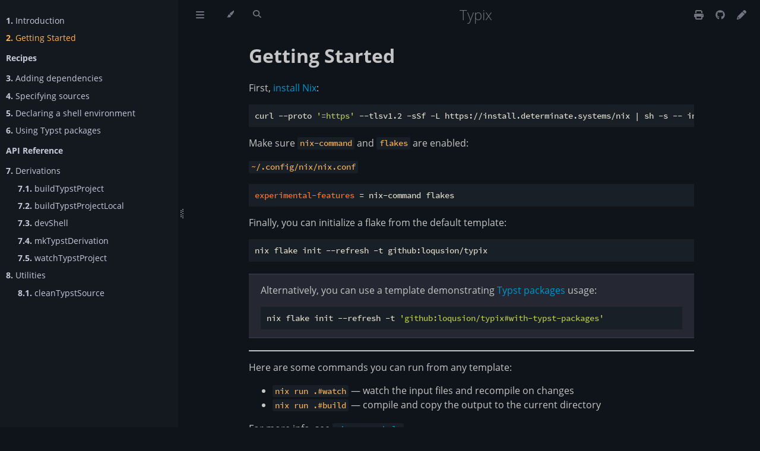

--- FILE ---
content_type: text/html; charset=utf-8
request_url: https://loqusion.github.io/typix/getting-started.html
body_size: 6357
content:
<!DOCTYPE HTML>
<html lang="en" class="ayu sidebar-visible" dir="ltr">
    <head>
        <!-- Book generated using mdBook -->
        <meta charset="UTF-8">
        <title>Getting Started - Typix</title>


        <!-- Custom HTML head -->

        <meta name="description" content="">
        <meta name="viewport" content="width=device-width, initial-scale=1">
        <meta name="theme-color" content="#ffffff">

        <link rel="icon" href="favicon-de23e50b.svg">
        <link rel="shortcut icon" href="favicon-8114d1fc.png">
        <link rel="stylesheet" href="css/variables-8adf115d.css">
        <link rel="stylesheet" href="css/general-2459343d.css">
        <link rel="stylesheet" href="css/chrome-ae938929.css">
        <link rel="stylesheet" href="css/print-9e4910d8.css" media="print">

        <!-- Fonts -->
        <link rel="stylesheet" href="fonts/fonts-9644e21d.css">

        <!-- Highlight.js Stylesheets -->
        <link rel="stylesheet" id="mdbook-highlight-css" href="highlight-493f70e1.css">
        <link rel="stylesheet" id="mdbook-tomorrow-night-css" href="tomorrow-night-4c0ae647.css">
        <link rel="stylesheet" id="mdbook-ayu-highlight-css" href="ayu-highlight-3fdfc3ac.css">

        <!-- Custom theme stylesheets -->


        <!-- Provide site root and default themes to javascript -->
        <script>
            const path_to_root = "";
            const default_light_theme = "ayu";
            const default_dark_theme = "ayu";
            window.path_to_searchindex_js = "searchindex-62407838.js";
        </script>
        <!-- Start loading toc.js asap -->
        <script src="toc-c3f49be8.js"></script>
    </head>
    <body>
    <div id="mdbook-help-container">
        <div id="mdbook-help-popup">
            <h2 class="mdbook-help-title">Keyboard shortcuts</h2>
            <div>
                <p>Press <kbd>←</kbd> or <kbd>→</kbd> to navigate between chapters</p>
                <p>Press <kbd>S</kbd> or <kbd>/</kbd> to search in the book</p>
                <p>Press <kbd>?</kbd> to show this help</p>
                <p>Press <kbd>Esc</kbd> to hide this help</p>
            </div>
        </div>
    </div>
    <div id="mdbook-body-container">
        <!-- Work around some values being stored in localStorage wrapped in quotes -->
        <script>
            try {
                let theme = localStorage.getItem('mdbook-theme');
                let sidebar = localStorage.getItem('mdbook-sidebar');

                if (theme.startsWith('"') && theme.endsWith('"')) {
                    localStorage.setItem('mdbook-theme', theme.slice(1, theme.length - 1));
                }

                if (sidebar.startsWith('"') && sidebar.endsWith('"')) {
                    localStorage.setItem('mdbook-sidebar', sidebar.slice(1, sidebar.length - 1));
                }
            } catch (e) { }
        </script>

        <!-- Set the theme before any content is loaded, prevents flash -->
        <script>
            const default_theme = window.matchMedia("(prefers-color-scheme: dark)").matches ? default_dark_theme : default_light_theme;
            let theme;
            try { theme = localStorage.getItem('mdbook-theme'); } catch(e) { }
            if (theme === null || theme === undefined) { theme = default_theme; }
            const html = document.documentElement;
            html.classList.remove('ayu')
            html.classList.add(theme);
            html.classList.add("js");
        </script>

        <input type="checkbox" id="mdbook-sidebar-toggle-anchor" class="hidden">

        <!-- Hide / unhide sidebar before it is displayed -->
        <script>
            let sidebar = null;
            const sidebar_toggle = document.getElementById("mdbook-sidebar-toggle-anchor");
            if (document.body.clientWidth >= 1080) {
                try { sidebar = localStorage.getItem('mdbook-sidebar'); } catch(e) { }
                sidebar = sidebar || 'visible';
            } else {
                sidebar = 'hidden';
                sidebar_toggle.checked = false;
            }
            if (sidebar === 'visible') {
                sidebar_toggle.checked = true;
            } else {
                html.classList.remove('sidebar-visible');
            }
        </script>

        <nav id="mdbook-sidebar" class="sidebar" aria-label="Table of contents">
            <!-- populated by js -->
            <mdbook-sidebar-scrollbox class="sidebar-scrollbox"></mdbook-sidebar-scrollbox>
            <noscript>
                <iframe class="sidebar-iframe-outer" src="toc.html"></iframe>
            </noscript>
            <div id="mdbook-sidebar-resize-handle" class="sidebar-resize-handle">
                <div class="sidebar-resize-indicator"></div>
            </div>
        </nav>

        <div id="mdbook-page-wrapper" class="page-wrapper">

            <div class="page">
                <div id="mdbook-menu-bar-hover-placeholder"></div>
                <div id="mdbook-menu-bar" class="menu-bar sticky">
                    <div class="left-buttons">
                        <label id="mdbook-sidebar-toggle" class="icon-button" for="mdbook-sidebar-toggle-anchor" title="Toggle Table of Contents" aria-label="Toggle Table of Contents" aria-controls="mdbook-sidebar">
                            <span class=fa-svg><svg xmlns="http://www.w3.org/2000/svg" viewBox="0 0 448 512"><!--! Font Awesome Free 6.2.0 by @fontawesome - https://fontawesome.com License - https://fontawesome.com/license/free (Icons: CC BY 4.0, Fonts: SIL OFL 1.1, Code: MIT License) Copyright 2022 Fonticons, Inc. --><path d="M0 96C0 78.3 14.3 64 32 64H416c17.7 0 32 14.3 32 32s-14.3 32-32 32H32C14.3 128 0 113.7 0 96zM0 256c0-17.7 14.3-32 32-32H416c17.7 0 32 14.3 32 32s-14.3 32-32 32H32c-17.7 0-32-14.3-32-32zM448 416c0 17.7-14.3 32-32 32H32c-17.7 0-32-14.3-32-32s14.3-32 32-32H416c17.7 0 32 14.3 32 32z"/></svg></span>
                        </label>
                        <button id="mdbook-theme-toggle" class="icon-button" type="button" title="Change theme" aria-label="Change theme" aria-haspopup="true" aria-expanded="false" aria-controls="mdbook-theme-list">
                            <span class=fa-svg><svg xmlns="http://www.w3.org/2000/svg" viewBox="0 0 576 512"><!--! Font Awesome Free 6.2.0 by @fontawesome - https://fontawesome.com License - https://fontawesome.com/license/free (Icons: CC BY 4.0, Fonts: SIL OFL 1.1, Code: MIT License) Copyright 2022 Fonticons, Inc. --><path d="M371.3 367.1c27.3-3.9 51.9-19.4 67.2-42.9L600.2 74.1c12.6-19.5 9.4-45.3-7.6-61.2S549.7-4.4 531.1 9.6L294.4 187.2c-24 18-38.2 46.1-38.4 76.1L371.3 367.1zm-19.6 25.4l-116-104.4C175.9 290.3 128 339.6 128 400c0 3.9 .2 7.8 .6 11.6c1.8 17.5-10.2 36.4-27.8 36.4H96c-17.7 0-32 14.3-32 32s14.3 32 32 32H240c61.9 0 112-50.1 112-112c0-2.5-.1-5-.2-7.5z"/></svg></span>
                        </button>
                        <ul id="mdbook-theme-list" class="theme-popup" aria-label="Themes" role="menu">
                            <li role="none"><button role="menuitem" class="theme" id="mdbook-theme-default_theme">Auto</button></li>
                            <li role="none"><button role="menuitem" class="theme" id="mdbook-theme-light">Light</button></li>
                            <li role="none"><button role="menuitem" class="theme" id="mdbook-theme-rust">Rust</button></li>
                            <li role="none"><button role="menuitem" class="theme" id="mdbook-theme-coal">Coal</button></li>
                            <li role="none"><button role="menuitem" class="theme" id="mdbook-theme-navy">Navy</button></li>
                            <li role="none"><button role="menuitem" class="theme" id="mdbook-theme-ayu">Ayu</button></li>
                        </ul>
                        <button id="mdbook-search-toggle" class="icon-button" type="button" title="Search (`/`)" aria-label="Toggle Searchbar" aria-expanded="false" aria-keyshortcuts="/ s" aria-controls="mdbook-searchbar">
                            <span class=fa-svg><svg xmlns="http://www.w3.org/2000/svg" viewBox="0 0 512 512"><!--! Font Awesome Free 6.2.0 by @fontawesome - https://fontawesome.com License - https://fontawesome.com/license/free (Icons: CC BY 4.0, Fonts: SIL OFL 1.1, Code: MIT License) Copyright 2022 Fonticons, Inc. --><path d="M416 208c0 45.9-14.9 88.3-40 122.7L502.6 457.4c12.5 12.5 12.5 32.8 0 45.3s-32.8 12.5-45.3 0L330.7 376c-34.4 25.2-76.8 40-122.7 40C93.1 416 0 322.9 0 208S93.1 0 208 0S416 93.1 416 208zM208 352c79.5 0 144-64.5 144-144s-64.5-144-144-144S64 128.5 64 208s64.5 144 144 144z"/></svg></span>
                        </button>
                    </div>

                    <h1 class="menu-title">Typix</h1>

                    <div class="right-buttons">
                        <a href="print.html" title="Print this book" aria-label="Print this book">
                            <span class=fa-svg id="print-button"><svg xmlns="http://www.w3.org/2000/svg" viewBox="0 0 512 512"><!--! Font Awesome Free 6.2.0 by @fontawesome - https://fontawesome.com License - https://fontawesome.com/license/free (Icons: CC BY 4.0, Fonts: SIL OFL 1.1, Code: MIT License) Copyright 2022 Fonticons, Inc. --><path d="M128 0C92.7 0 64 28.7 64 64v96h64V64H354.7L384 93.3V160h64V93.3c0-17-6.7-33.3-18.7-45.3L400 18.7C388 6.7 371.7 0 354.7 0H128zM384 352v32 64H128V384 368 352H384zm64 32h32c17.7 0 32-14.3 32-32V256c0-35.3-28.7-64-64-64H64c-35.3 0-64 28.7-64 64v96c0 17.7 14.3 32 32 32H64v64c0 35.3 28.7 64 64 64H384c35.3 0 64-28.7 64-64V384zm-16-88c-13.3 0-24-10.7-24-24s10.7-24 24-24s24 10.7 24 24s-10.7 24-24 24z"/></svg></span>
                        </a>
                        <a href="https://github.com/loqusion/typix" title="Git repository" aria-label="Git repository">
                            <span class=fa-svg><svg xmlns="http://www.w3.org/2000/svg" viewBox="0 0 496 512"><!--! Font Awesome Free 6.2.0 by @fontawesome - https://fontawesome.com License - https://fontawesome.com/license/free (Icons: CC BY 4.0, Fonts: SIL OFL 1.1, Code: MIT License) Copyright 2022 Fonticons, Inc. --><path d="M165.9 397.4c0 2-2.3 3.6-5.2 3.6-3.3.3-5.6-1.3-5.6-3.6 0-2 2.3-3.6 5.2-3.6 3-.3 5.6 1.3 5.6 3.6zm-31.1-4.5c-.7 2 1.3 4.3 4.3 4.9 2.6 1 5.6 0 6.2-2s-1.3-4.3-4.3-5.2c-2.6-.7-5.5.3-6.2 2.3zm44.2-1.7c-2.9.7-4.9 2.6-4.6 4.9.3 2 2.9 3.3 5.9 2.6 2.9-.7 4.9-2.6 4.6-4.6-.3-1.9-3-3.2-5.9-2.9zM244.8 8C106.1 8 0 113.3 0 252c0 110.9 69.8 205.8 169.5 239.2 12.8 2.3 17.3-5.6 17.3-12.1 0-6.2-.3-40.4-.3-61.4 0 0-70 15-84.7-29.8 0 0-11.4-29.1-27.8-36.6 0 0-22.9-15.7 1.6-15.4 0 0 24.9 2 38.6 25.8 21.9 38.6 58.6 27.5 72.9 20.9 2.3-16 8.8-27.1 16-33.7-55.9-6.2-112.3-14.3-112.3-110.5 0-27.5 7.6-41.3 23.6-58.9-2.6-6.5-11.1-33.3 2.6-67.9 20.9-6.5 69 27 69 27 20-5.6 41.5-8.5 62.8-8.5s42.8 2.9 62.8 8.5c0 0 48.1-33.6 69-27 13.7 34.7 5.2 61.4 2.6 67.9 16 17.7 25.8 31.5 25.8 58.9 0 96.5-58.9 104.2-114.8 110.5 9.2 7.9 17 22.9 17 46.4 0 33.7-.3 75.4-.3 83.6 0 6.5 4.6 14.4 17.3 12.1C428.2 457.8 496 362.9 496 252 496 113.3 383.5 8 244.8 8zM97.2 352.9c-1.3 1-1 3.3.7 5.2 1.6 1.6 3.9 2.3 5.2 1 1.3-1 1-3.3-.7-5.2-1.6-1.6-3.9-2.3-5.2-1zm-10.8-8.1c-.7 1.3.3 2.9 2.3 3.9 1.6 1 3.6.7 4.3-.7.7-1.3-.3-2.9-2.3-3.9-2-.6-3.6-.3-4.3.7zm32.4 35.6c-1.6 1.3-1 4.3 1.3 6.2 2.3 2.3 5.2 2.6 6.5 1 1.3-1.3.7-4.3-1.3-6.2-2.2-2.3-5.2-2.6-6.5-1zm-11.4-14.7c-1.6 1-1.6 3.6 0 5.9 1.6 2.3 4.3 3.3 5.6 2.3 1.6-1.3 1.6-3.9 0-6.2-1.4-2.3-4-3.3-5.6-2z"/></svg></span>
                        </a>
                        <a href="https://github.com/loqusion/typix/edit/main/docs/./getting-started.md" title="Suggest an edit" aria-label="Suggest an edit" rel="edit">
                            <span class=fa-svg id="git-edit-button"><svg xmlns="http://www.w3.org/2000/svg" viewBox="0 0 512 512"><!--! Font Awesome Free 6.2.0 by @fontawesome - https://fontawesome.com License - https://fontawesome.com/license/free (Icons: CC BY 4.0, Fonts: SIL OFL 1.1, Code: MIT License) Copyright 2022 Fonticons, Inc. --><path d="M421.7 220.3l-11.3 11.3-22.6 22.6-205 205c-6.6 6.6-14.8 11.5-23.8 14.1L30.8 511c-8.4 2.5-17.5 .2-23.7-6.1S-1.5 489.7 1 481.2L38.7 353.1c2.6-9 7.5-17.2 14.1-23.8l205-205 22.6-22.6 11.3-11.3 33.9 33.9 62.1 62.1 33.9 33.9zM96 353.9l-9.3 9.3c-.9 .9-1.6 2.1-2 3.4l-25.3 86 86-25.3c1.3-.4 2.5-1.1 3.4-2l9.3-9.3H112c-8.8 0-16-7.2-16-16V353.9zM453.3 19.3l39.4 39.4c25 25 25 65.5 0 90.5l-14.5 14.5-22.6 22.6-11.3 11.3-33.9-33.9-62.1-62.1L314.3 67.7l11.3-11.3 22.6-22.6 14.5-14.5c25-25 65.5-25 90.5 0z"/></svg></span>
                        </a>

                    </div>
                </div>

                <div id="mdbook-search-wrapper" class="hidden">
                    <form id="mdbook-searchbar-outer" class="searchbar-outer">
                        <div class="search-wrapper">
                            <input type="search" id="mdbook-searchbar" name="searchbar" placeholder="Search this book ..." aria-controls="mdbook-searchresults-outer" aria-describedby="searchresults-header">
                            <div class="spinner-wrapper">
                                <span class=fa-svg id="fa-spin"><svg xmlns="http://www.w3.org/2000/svg" viewBox="0 0 512 512"><!--! Font Awesome Free 6.2.0 by @fontawesome - https://fontawesome.com License - https://fontawesome.com/license/free (Icons: CC BY 4.0, Fonts: SIL OFL 1.1, Code: MIT License) Copyright 2022 Fonticons, Inc. --><path d="M304 48c0-26.5-21.5-48-48-48s-48 21.5-48 48s21.5 48 48 48s48-21.5 48-48zm0 416c0-26.5-21.5-48-48-48s-48 21.5-48 48s21.5 48 48 48s48-21.5 48-48zM48 304c26.5 0 48-21.5 48-48s-21.5-48-48-48s-48 21.5-48 48s21.5 48 48 48zm464-48c0-26.5-21.5-48-48-48s-48 21.5-48 48s21.5 48 48 48s48-21.5 48-48zM142.9 437c18.7-18.7 18.7-49.1 0-67.9s-49.1-18.7-67.9 0s-18.7 49.1 0 67.9s49.1 18.7 67.9 0zm0-294.2c18.7-18.7 18.7-49.1 0-67.9S93.7 56.2 75 75s-18.7 49.1 0 67.9s49.1 18.7 67.9 0zM369.1 437c18.7 18.7 49.1 18.7 67.9 0s18.7-49.1 0-67.9s-49.1-18.7-67.9 0s-18.7 49.1 0 67.9z"/></svg></span>
                            </div>
                        </div>
                    </form>
                    <div id="mdbook-searchresults-outer" class="searchresults-outer hidden">
                        <div id="mdbook-searchresults-header" class="searchresults-header"></div>
                        <ul id="mdbook-searchresults">
                        </ul>
                    </div>
                </div>

                <!-- Apply ARIA attributes after the sidebar and the sidebar toggle button are added to the DOM -->
                <script>
                    document.getElementById('mdbook-sidebar-toggle').setAttribute('aria-expanded', sidebar === 'visible');
                    document.getElementById('mdbook-sidebar').setAttribute('aria-hidden', sidebar !== 'visible');
                    Array.from(document.querySelectorAll('#mdbook-sidebar a')).forEach(function(link) {
                        link.setAttribute('tabIndex', sidebar === 'visible' ? 0 : -1);
                    });
                </script>

                <div id="mdbook-content" class="content">
                    <main>
                        <h1 id="getting-started"><a class="header" href="#getting-started">Getting Started</a></h1>
<p>First, <a href="https://github.com/DeterminateSystems/nix-installer">install Nix</a>:</p>
<!-- markdownlint-disable MD013 -->
<pre><code class="language-bash">curl --proto '=https' --tlsv1.2 -sSf -L https://install.determinate.systems/nix | sh -s -- install
</code></pre>
<!-- markdownlint-enable MD013 -->
<p>Make sure <code>nix-command</code> and <code>flakes</code> are enabled:</p>
<p><code>~/.config/nix/nix.conf</code></p>
<pre><code class="language-ini">experimental-features = nix-command flakes
</code></pre>
<p>Finally, you can initialize a flake from the default template:</p>
<pre><code class="language-bash">nix flake init --refresh -t github:loqusion/typix
</code></pre>
<blockquote>
<p>Alternatively, you can use a template demonstrating <a href="./recipes/using-typst-packages.html">Typst packages</a> usage:</p>
<pre><code class="language-bash">nix flake init --refresh -t 'github:loqusion/typix#with-typst-packages'
</code></pre>
</blockquote>
<hr>
<p>Here are some commands you can run from any template:</p>
<ul>
<li><code>nix run .#watch</code> — watch the input files and recompile on changes</li>
<li><code>nix run .#build</code> — compile and copy the output to the current directory</li>
</ul>
<p>For more info, see <a href="https://nixos.org/manual/nix/stable/command-ref/new-cli/nix3-run"><code>nix run --help</code></a>.</p>

                    </main>

                    <nav class="nav-wrapper" aria-label="Page navigation">
                        <!-- Mobile navigation buttons -->
                            <a rel="prev" href="index.html" class="mobile-nav-chapters previous" title="Previous chapter" aria-label="Previous chapter" aria-keyshortcuts="Left">
                                <span class=fa-svg><svg xmlns="http://www.w3.org/2000/svg" viewBox="0 0 320 512"><!--! Font Awesome Free 6.2.0 by @fontawesome - https://fontawesome.com License - https://fontawesome.com/license/free (Icons: CC BY 4.0, Fonts: SIL OFL 1.1, Code: MIT License) Copyright 2022 Fonticons, Inc. --><path d="M41.4 233.4c-12.5 12.5-12.5 32.8 0 45.3l160 160c12.5 12.5 32.8 12.5 45.3 0s12.5-32.8 0-45.3L109.3 256 246.6 118.6c12.5-12.5 12.5-32.8 0-45.3s-32.8-12.5-45.3 0l-160 160z"/></svg></span>
                            </a>

                            <a rel="next prefetch" href="recipes/adding-dependencies.html" class="mobile-nav-chapters next" title="Next chapter" aria-label="Next chapter" aria-keyshortcuts="Right">
                                <span class=fa-svg><svg xmlns="http://www.w3.org/2000/svg" viewBox="0 0 320 512"><!--! Font Awesome Free 6.2.0 by @fontawesome - https://fontawesome.com License - https://fontawesome.com/license/free (Icons: CC BY 4.0, Fonts: SIL OFL 1.1, Code: MIT License) Copyright 2022 Fonticons, Inc. --><path d="M278.6 233.4c12.5 12.5 12.5 32.8 0 45.3l-160 160c-12.5 12.5-32.8 12.5-45.3 0s-12.5-32.8 0-45.3L210.7 256 73.4 118.6c-12.5-12.5-12.5-32.8 0-45.3s32.8-12.5 45.3 0l160 160z"/></svg></span>
                            </a>

                        <div style="clear: both"></div>
                    </nav>
                </div>
            </div>

            <nav class="nav-wide-wrapper" aria-label="Page navigation">
                    <a rel="prev" href="index.html" class="nav-chapters previous" title="Previous chapter" aria-label="Previous chapter" aria-keyshortcuts="Left">
                        <span class=fa-svg><svg xmlns="http://www.w3.org/2000/svg" viewBox="0 0 320 512"><!--! Font Awesome Free 6.2.0 by @fontawesome - https://fontawesome.com License - https://fontawesome.com/license/free (Icons: CC BY 4.0, Fonts: SIL OFL 1.1, Code: MIT License) Copyright 2022 Fonticons, Inc. --><path d="M41.4 233.4c-12.5 12.5-12.5 32.8 0 45.3l160 160c12.5 12.5 32.8 12.5 45.3 0s12.5-32.8 0-45.3L109.3 256 246.6 118.6c12.5-12.5 12.5-32.8 0-45.3s-32.8-12.5-45.3 0l-160 160z"/></svg></span>
                    </a>

                    <a rel="next prefetch" href="recipes/adding-dependencies.html" class="nav-chapters next" title="Next chapter" aria-label="Next chapter" aria-keyshortcuts="Right">
                        <span class=fa-svg><svg xmlns="http://www.w3.org/2000/svg" viewBox="0 0 320 512"><!--! Font Awesome Free 6.2.0 by @fontawesome - https://fontawesome.com License - https://fontawesome.com/license/free (Icons: CC BY 4.0, Fonts: SIL OFL 1.1, Code: MIT License) Copyright 2022 Fonticons, Inc. --><path d="M278.6 233.4c12.5 12.5 12.5 32.8 0 45.3l-160 160c-12.5 12.5-32.8 12.5-45.3 0s-12.5-32.8 0-45.3L210.7 256 73.4 118.6c-12.5-12.5-12.5-32.8 0-45.3s32.8-12.5 45.3 0l160 160z"/></svg></span>
                    </a>
            </nav>

        </div>

        <template id=fa-eye><span class=fa-svg><svg xmlns="http://www.w3.org/2000/svg" viewBox="0 0 576 512"><!--! Font Awesome Free 6.2.0 by @fontawesome - https://fontawesome.com License - https://fontawesome.com/license/free (Icons: CC BY 4.0, Fonts: SIL OFL 1.1, Code: MIT License) Copyright 2022 Fonticons, Inc. --><path d="M288 32c-80.8 0-145.5 36.8-192.6 80.6C48.6 156 17.3 208 2.5 243.7c-3.3 7.9-3.3 16.7 0 24.6C17.3 304 48.6 356 95.4 399.4C142.5 443.2 207.2 480 288 480s145.5-36.8 192.6-80.6c46.8-43.5 78.1-95.4 93-131.1c3.3-7.9 3.3-16.7 0-24.6c-14.9-35.7-46.2-87.7-93-131.1C433.5 68.8 368.8 32 288 32zM432 256c0 79.5-64.5 144-144 144s-144-64.5-144-144s64.5-144 144-144s144 64.5 144 144zM288 192c0 35.3-28.7 64-64 64c-11.5 0-22.3-3-31.6-8.4c-.2 2.8-.4 5.5-.4 8.4c0 53 43 96 96 96s96-43 96-96s-43-96-96-96c-2.8 0-5.6 .1-8.4 .4c5.3 9.3 8.4 20.1 8.4 31.6z"/></svg></span></template>
        <template id=fa-eye-slash><span class=fa-svg><svg xmlns="http://www.w3.org/2000/svg" viewBox="0 0 640 512"><!--! Font Awesome Free 6.2.0 by @fontawesome - https://fontawesome.com License - https://fontawesome.com/license/free (Icons: CC BY 4.0, Fonts: SIL OFL 1.1, Code: MIT License) Copyright 2022 Fonticons, Inc. --><path d="M38.8 5.1C28.4-3.1 13.3-1.2 5.1 9.2S-1.2 34.7 9.2 42.9l592 464c10.4 8.2 25.5 6.3 33.7-4.1s6.3-25.5-4.1-33.7L525.6 386.7c39.6-40.6 66.4-86.1 79.9-118.4c3.3-7.9 3.3-16.7 0-24.6c-14.9-35.7-46.2-87.7-93-131.1C465.5 68.8 400.8 32 320 32c-68.2 0-125 26.3-169.3 60.8L38.8 5.1zM223.1 149.5C248.6 126.2 282.7 112 320 112c79.5 0 144 64.5 144 144c0 24.9-6.3 48.3-17.4 68.7L408 294.5c5.2-11.8 8-24.8 8-38.5c0-53-43-96-96-96c-2.8 0-5.6 .1-8.4 .4c5.3 9.3 8.4 20.1 8.4 31.6c0 10.2-2.4 19.8-6.6 28.3l-90.3-70.8zm223.1 298L373 389.9c-16.4 6.5-34.3 10.1-53 10.1c-79.5 0-144-64.5-144-144c0-6.9 .5-13.6 1.4-20.2L83.1 161.5C60.3 191.2 44 220.8 34.5 243.7c-3.3 7.9-3.3 16.7 0 24.6c14.9 35.7 46.2 87.7 93 131.1C174.5 443.2 239.2 480 320 480c47.8 0 89.9-12.9 126.2-32.5z"/></svg></span></template>
        <template id=fa-copy><span class=fa-svg><svg xmlns="http://www.w3.org/2000/svg" viewBox="0 0 512 512"><!--! Font Awesome Free 6.2.0 by @fontawesome - https://fontawesome.com License - https://fontawesome.com/license/free (Icons: CC BY 4.0, Fonts: SIL OFL 1.1, Code: MIT License) Copyright 2022 Fonticons, Inc. --><path d="M502.6 70.63l-61.25-61.25C435.4 3.371 427.2 0 418.7 0H255.1c-35.35 0-64 28.66-64 64l.0195 256C192 355.4 220.7 384 256 384h192c35.2 0 64-28.8 64-64V93.25C512 84.77 508.6 76.63 502.6 70.63zM464 320c0 8.836-7.164 16-16 16H255.1c-8.838 0-16-7.164-16-16L239.1 64.13c0-8.836 7.164-16 16-16h128L384 96c0 17.67 14.33 32 32 32h47.1V320zM272 448c0 8.836-7.164 16-16 16H63.1c-8.838 0-16-7.164-16-16L47.98 192.1c0-8.836 7.164-16 16-16H160V128H63.99c-35.35 0-64 28.65-64 64l.0098 256C.002 483.3 28.66 512 64 512h192c35.2 0 64-28.8 64-64v-32h-47.1L272 448z"/></svg></span></template>
        <template id=fa-play><span class=fa-svg><svg xmlns="http://www.w3.org/2000/svg" viewBox="0 0 384 512"><!--! Font Awesome Free 6.2.0 by @fontawesome - https://fontawesome.com License - https://fontawesome.com/license/free (Icons: CC BY 4.0, Fonts: SIL OFL 1.1, Code: MIT License) Copyright 2022 Fonticons, Inc. --><path d="M73 39c-14.8-9.1-33.4-9.4-48.5-.9S0 62.6 0 80V432c0 17.4 9.4 33.4 24.5 41.9s33.7 8.1 48.5-.9L361 297c14.3-8.7 23-24.2 23-41s-8.7-32.2-23-41L73 39z"/></svg></span></template>
        <template id=fa-clock-rotate-left><span class=fa-svg><svg xmlns="http://www.w3.org/2000/svg" viewBox="0 0 512 512"><!--! Font Awesome Free 6.2.0 by @fontawesome - https://fontawesome.com License - https://fontawesome.com/license/free (Icons: CC BY 4.0, Fonts: SIL OFL 1.1, Code: MIT License) Copyright 2022 Fonticons, Inc. --><path d="M75 75L41 41C25.9 25.9 0 36.6 0 57.9V168c0 13.3 10.7 24 24 24H134.1c21.4 0 32.1-25.9 17-41l-30.8-30.8C155 85.5 203 64 256 64c106 0 192 86 192 192s-86 192-192 192c-40.8 0-78.6-12.7-109.7-34.4c-14.5-10.1-34.4-6.6-44.6 7.9s-6.6 34.4 7.9 44.6C151.2 495 201.7 512 256 512c141.4 0 256-114.6 256-256S397.4 0 256 0C185.3 0 121.3 28.7 75 75zm181 53c-13.3 0-24 10.7-24 24V256c0 6.4 2.5 12.5 7 17l72 72c9.4 9.4 24.6 9.4 33.9 0s9.4-24.6 0-33.9l-65-65V152c0-13.3-10.7-24-24-24z"/></svg></span></template>



        <script>
            window.playground_copyable = true;
        </script>


        <script src="elasticlunr-ef4e11c1.min.js"></script>
        <script src="mark-09e88c2c.min.js"></script>
        <script src="searcher-c2a407aa.js"></script>

        <script src="clipboard-1626706a.min.js"></script>
        <script src="highlight-abc7f01d.js"></script>
        <script src="book-a0b12cfe.js"></script>

        <!-- Custom JS scripts -->



    </div>
    </body>
</html>


--- FILE ---
content_type: text/css; charset=utf-8
request_url: https://loqusion.github.io/typix/css/print-9e4910d8.css
body_size: -218
content:

#mdbook-sidebar,
#mdbook-menu-bar,
.nav-chapters,
.mobile-nav-chapters {
    display: none;
}

#mdbook-page-wrapper.page-wrapper {
    transform: none !important;
    margin-inline-start: 0px;
    overflow-y: initial;
}

#mdbook-content {
    max-width: none;
    margin: 0;
    padding: 0;
}

.page {
    overflow-y: initial;
}

code {
    direction: ltr !important;
}

pre > .buttons {
    z-index: 2;
}

a, a:visited, a:active, a:hover {
    color: #4183c4;
    text-decoration: none;
}

h1, h2, h3, h4, h5, h6 {
    page-break-inside: avoid;
    page-break-after: avoid;
}

pre, code {
    page-break-inside: avoid;
    white-space: pre-wrap;
}

.fa {
    display: none !important;
}


--- FILE ---
content_type: application/javascript; charset=utf-8
request_url: https://loqusion.github.io/typix/searcher-c2a407aa.js
body_size: 4794
content:
'use strict';

/* global Mark, elasticlunr, path_to_root */

window.search = window.search || {};
(function search() {
    // Search functionality
    //
    // You can use !hasFocus() to prevent keyhandling in your key
    // event handlers while the user is typing their search.

    if (!Mark || !elasticlunr) {
        return;
    }

    // eslint-disable-next-line max-len
    // IE 11 Compatibility from https://developer.mozilla.org/en-US/docs/Web/JavaScript/Reference/Global_Objects/String/startsWith
    if (!String.prototype.startsWith) {
        String.prototype.startsWith = function(search, pos) {
            return this.substr(!pos || pos < 0 ? 0 : +pos, search.length) === search;
        };
    }

    const search_wrap = document.getElementById('mdbook-search-wrapper'),
        searchbar_outer = document.getElementById('mdbook-searchbar-outer'),
        searchbar = document.getElementById('mdbook-searchbar'),
        searchresults = document.getElementById('mdbook-searchresults'),
        searchresults_outer = document.getElementById('mdbook-searchresults-outer'),
        searchresults_header = document.getElementById('mdbook-searchresults-header'),
        searchicon = document.getElementById('mdbook-search-toggle'),
        content = document.getElementById('mdbook-content'),

        // SVG text elements don't render if inside a <mark> tag.
        mark_exclude = ['text'],
        marker = new Mark(content),
        URL_SEARCH_PARAM = 'search',
        URL_MARK_PARAM = 'highlight';

    let current_searchterm = '',
        doc_urls = [],
        search_options = {
            bool: 'AND',
            expand: true,
            fields: {
                title: {boost: 1},
                body: {boost: 1},
                breadcrumbs: {boost: 0},
            },
        },
        searchindex = null,
        results_options = {
            teaser_word_count: 30,
            limit_results: 30,
        },
        teaser_count = 0;

    function hasFocus() {
        return searchbar === document.activeElement;
    }

    function removeChildren(elem) {
        while (elem.firstChild) {
            elem.removeChild(elem.firstChild);
        }
    }

    // Helper to parse a url into its building blocks.
    function parseURL(url) {
        const a = document.createElement('a');
        a.href = url;
        return {
            source: url,
            protocol: a.protocol.replace(':', ''),
            host: a.hostname,
            port: a.port,
            params: (function() {
                const ret = {};
                const seg = a.search.replace(/^\?/, '').split('&');
                for (const part of seg) {
                    if (!part) {
                        continue;
                    }
                    const s = part.split('=');
                    ret[s[0]] = s[1];
                }
                return ret;
            })(),
            file: (a.pathname.match(/\/([^/?#]+)$/i) || ['', ''])[1],
            hash: a.hash.replace('#', ''),
            path: a.pathname.replace(/^([^/])/, '/$1'),
        };
    }

    // Helper to recreate a url string from its building blocks.
    function renderURL(urlobject) {
        let url = urlobject.protocol + '://' + urlobject.host;
        if (urlobject.port !== '') {
            url += ':' + urlobject.port;
        }
        url += urlobject.path;
        let joiner = '?';
        for (const prop in urlobject.params) {
            if (Object.prototype.hasOwnProperty.call(urlobject.params, prop)) {
                url += joiner + prop + '=' + urlobject.params[prop];
                joiner = '&';
            }
        }
        if (urlobject.hash !== '') {
            url += '#' + urlobject.hash;
        }
        return url;
    }

    // Helper to escape html special chars for displaying the teasers
    const escapeHTML = (function() {
        const MAP = {
            '&': '&amp;',
            '<': '&lt;',
            '>': '&gt;',
            '"': '&#34;',
            '\'': '&#39;',
        };
        const repl = function(c) {
            return MAP[c];
        };
        return function(s) {
            return s.replace(/[&<>'"]/g, repl);
        };
    })();

    function formatSearchMetric(count, searchterm) {
        if (count === 1) {
            return count + ' search result for \'' + searchterm + '\':';
        } else if (count === 0) {
            return 'No search results for \'' + searchterm + '\'.';
        } else {
            return count + ' search results for \'' + searchterm + '\':';
        }
    }

    function formatSearchResult(result, searchterms) {
        const teaser = makeTeaser(escapeHTML(result.doc.body), searchterms);
        teaser_count++;

        // The ?URL_MARK_PARAM= parameter belongs inbetween the page and the #heading-anchor
        const url = doc_urls[result.ref].split('#');
        if (url.length === 1) { // no anchor found
            url.push('');
        }

        // encodeURIComponent escapes all chars that could allow an XSS except
        // for '. Due to that we also manually replace ' with its url-encoded
        // representation (%27).
        const encoded_search = encodeURIComponent(searchterms.join(' ')).replace(/'/g, '%27');

        return '<a href="' + path_to_root + url[0] + '?' + URL_MARK_PARAM + '=' + encoded_search
            + '#' + url[1] + '" aria-details="mdbook-teaser_' + teaser_count + '">'
            + result.doc.breadcrumbs + '</a>'
            + '<span class="teaser" id="mdbook-teaser_' + teaser_count
            + '" aria-label="Search Result Teaser">' + teaser + '</span>';
    }

    function makeTeaser(body, searchterms) {
        // The strategy is as follows:
        // First, assign a value to each word in the document:
        //  Words that correspond to search terms (stemmer aware): 40
        //  Normal words: 2
        //  First word in a sentence: 8
        // Then use a sliding window with a constant number of words and count the
        // sum of the values of the words within the window. Then use the window that got the
        // maximum sum. If there are multiple maximas, then get the last one.
        // Enclose the terms in <em>.
        const stemmed_searchterms = searchterms.map(function(w) {
            return elasticlunr.stemmer(w.toLowerCase());
        });
        const searchterm_weight = 40;
        const weighted = []; // contains elements of ["word", weight, index_in_document]
        // split in sentences, then words
        const sentences = body.toLowerCase().split('. ');
        let index = 0;
        let value = 0;
        let searchterm_found = false;
        for (const sentenceindex in sentences) {
            const words = sentences[sentenceindex].split(' ');
            value = 8;
            for (const wordindex in words) {
                const word = words[wordindex];
                if (word.length > 0) {
                    for (const searchtermindex in stemmed_searchterms) {
                        if (elasticlunr.stemmer(word).startsWith(
                            stemmed_searchterms[searchtermindex])
                        ) {
                            value = searchterm_weight;
                            searchterm_found = true;
                        }
                    }
                    weighted.push([word, value, index]);
                    value = 2;
                }
                index += word.length;
                index += 1; // ' ' or '.' if last word in sentence
            }
            index += 1; // because we split at a two-char boundary '. '
        }

        if (weighted.length === 0) {
            return body;
        }

        const window_weight = [];
        const window_size = Math.min(weighted.length, results_options.teaser_word_count);

        let cur_sum = 0;
        for (let wordindex = 0; wordindex < window_size; wordindex++) {
            cur_sum += weighted[wordindex][1];
        }
        window_weight.push(cur_sum);
        for (let wordindex = 0; wordindex < weighted.length - window_size; wordindex++) {
            cur_sum -= weighted[wordindex][1];
            cur_sum += weighted[wordindex + window_size][1];
            window_weight.push(cur_sum);
        }

        let max_sum_window_index = 0;
        if (searchterm_found) {
            let max_sum = 0;
            // backwards
            for (let i = window_weight.length - 1; i >= 0; i--) {
                if (window_weight[i] > max_sum) {
                    max_sum = window_weight[i];
                    max_sum_window_index = i;
                }
            }
        } else {
            max_sum_window_index = 0;
        }

        // add <em/> around searchterms
        const teaser_split = [];
        index = weighted[max_sum_window_index][2];
        for (let i = max_sum_window_index; i < max_sum_window_index + window_size; i++) {
            const word = weighted[i];
            if (index < word[2]) {
                // missing text from index to start of `word`
                teaser_split.push(body.substring(index, word[2]));
                index = word[2];
            }
            if (word[1] === searchterm_weight) {
                teaser_split.push('<em>');
            }
            index = word[2] + word[0].length;
            teaser_split.push(body.substring(word[2], index));
            if (word[1] === searchterm_weight) {
                teaser_split.push('</em>');
            }
        }

        return teaser_split.join('');
    }

    function init(config) {
        results_options = config.results_options;
        search_options = config.search_options;
        doc_urls = config.doc_urls;
        searchindex = elasticlunr.Index.load(config.index);

        searchbar_outer.classList.remove('searching');

        searchbar.focus();

        const searchterm = searchbar.value.trim();
        if (searchterm !== '') {
            searchbar.classList.add('active');
            doSearch(searchterm);
        }
    }

    function initSearchInteractions(config) {
        // Set up events
        searchicon.addEventListener('click', () => {
            searchIconClickHandler();
        }, false);
        searchbar.addEventListener('keyup', () => {
            searchbarKeyUpHandler();
        }, false);
        document.addEventListener('keydown', e => {
            globalKeyHandler(e);
        }, false);
        // If the user uses the browser buttons, do the same as if a reload happened
        window.onpopstate = () => {
            doSearchOrMarkFromUrl();
        };
        // Suppress "submit" events so the page doesn't reload when the user presses Enter
        document.addEventListener('submit', e => {
            e.preventDefault();
        }, false);

        // If reloaded, do the search or mark again, depending on the current url parameters
        doSearchOrMarkFromUrl();

        // Exported functions
        config.hasFocus = hasFocus;
    }

    initSearchInteractions(window.search);

    function unfocusSearchbar() {
        // hacky, but just focusing a div only works once
        const tmp = document.createElement('input');
        tmp.setAttribute('style', 'position: absolute; opacity: 0;');
        searchicon.appendChild(tmp);
        tmp.focus();
        tmp.remove();
    }

    // On reload or browser history backwards/forwards events, parse the url and do search or mark
    function doSearchOrMarkFromUrl() {
        // Check current URL for search request
        const url = parseURL(window.location.href);
        if (Object.prototype.hasOwnProperty.call(url.params, URL_SEARCH_PARAM)
            && url.params[URL_SEARCH_PARAM] !== '') {
            showSearch(true);
            searchbar.value = decodeURIComponent(
                (url.params[URL_SEARCH_PARAM] + '').replace(/\+/g, '%20'));
            searchbarKeyUpHandler(); // -> doSearch()
        } else {
            showSearch(false);
        }

        if (Object.prototype.hasOwnProperty.call(url.params, URL_MARK_PARAM)) {
            const words = decodeURIComponent(url.params[URL_MARK_PARAM]).split(' ');
            marker.mark(words, {
                exclude: mark_exclude,
            });

            const markers = document.querySelectorAll('mark');
            const hide = () => {
                for (let i = 0; i < markers.length; i++) {
                    markers[i].classList.add('fade-out');
                    window.setTimeout(() => {
                        marker.unmark();
                    }, 300);
                }
            };

            for (let i = 0; i < markers.length; i++) {
                markers[i].addEventListener('click', hide);
            }
        }
    }

    // Eventhandler for keyevents on `document`
    function globalKeyHandler(e) {
        if (e.altKey ||
            e.ctrlKey ||
            e.metaKey ||
            e.shiftKey ||
            e.target.type === 'textarea' ||
            e.target.type === 'text' ||
            !hasFocus() && /^(?:input|select|textarea)$/i.test(e.target.nodeName)
        ) {
            return;
        }

        if (e.key === 'Escape') {
            e.preventDefault();
            searchbar.classList.remove('active');
            setSearchUrlParameters('',
                searchbar.value.trim() !== '' ? 'push' : 'replace');
            if (hasFocus()) {
                unfocusSearchbar();
            }
            showSearch(false);
            marker.unmark();
        } else if (!hasFocus() && (e.key === 's' || e.key === '/')) {
            e.preventDefault();
            showSearch(true);
            window.scrollTo(0, 0);
            searchbar.select();
        } else if (hasFocus() && (e.key === 'ArrowDown'
                               || e.key === 'Enter')) {
            e.preventDefault();
            const first = searchresults.firstElementChild;
            if (first !== null) {
                unfocusSearchbar();
                first.classList.add('focus');
                if (e.key === 'Enter') {
                    window.location.assign(first.querySelector('a'));
                }
            }
        } else if (!hasFocus() && (e.key === 'ArrowDown'
                                || e.key === 'ArrowUp'
                                || e.key === 'Enter')) {
            // not `:focus` because browser does annoying scrolling
            const focused = searchresults.querySelector('li.focus');
            if (!focused) {
                return;
            }
            e.preventDefault();
            if (e.key === 'ArrowDown') {
                const next = focused.nextElementSibling;
                if (next) {
                    focused.classList.remove('focus');
                    next.classList.add('focus');
                }
            } else if (e.key === 'ArrowUp') {
                focused.classList.remove('focus');
                const prev = focused.previousElementSibling;
                if (prev) {
                    prev.classList.add('focus');
                } else {
                    searchbar.select();
                }
            } else { // Enter
                window.location.assign(focused.querySelector('a'));
            }
        }
    }

    function loadSearchScript(url, id) {
        if (document.getElementById(id)) {
            return;
        }
        searchbar_outer.classList.add('searching');

        const script = document.createElement('script');
        script.src = url;
        script.id = id;
        script.onload = () => init(window.search);
        script.onerror = error => {
            console.error(`Failed to load \`${url}\`: ${error}`);
        };
        document.head.append(script);
    }

    function showSearch(yes) {
        if (yes) {
            loadSearchScript(
                window.path_to_searchindex_js ||
                path_to_root + 'searchindex-62407838.js',
                'mdbook-search-index');
            search_wrap.classList.remove('hidden');
            searchicon.setAttribute('aria-expanded', 'true');
        } else {
            search_wrap.classList.add('hidden');
            searchicon.setAttribute('aria-expanded', 'false');
            const results = searchresults.children;
            for (let i = 0; i < results.length; i++) {
                results[i].classList.remove('focus');
            }
        }
    }

    function showResults(yes) {
        if (yes) {
            searchresults_outer.classList.remove('hidden');
        } else {
            searchresults_outer.classList.add('hidden');
        }
    }

    // Eventhandler for search icon
    function searchIconClickHandler() {
        if (search_wrap.classList.contains('hidden')) {
            showSearch(true);
            window.scrollTo(0, 0);
            searchbar.select();
        } else {
            showSearch(false);
        }
    }

    // Eventhandler for keyevents while the searchbar is focused
    function searchbarKeyUpHandler() {
        const searchterm = searchbar.value.trim();
        if (searchterm !== '') {
            searchbar.classList.add('active');
            doSearch(searchterm);
        } else {
            searchbar.classList.remove('active');
            showResults(false);
            removeChildren(searchresults);
        }

        setSearchUrlParameters(searchterm, 'push_if_new_search_else_replace');

        // Remove marks
        marker.unmark();
    }

    // Update current url with ?URL_SEARCH_PARAM= parameter, remove ?URL_MARK_PARAM and
    // `#heading-anchor`. `action` can be one of "push", "replace",
    // "push_if_new_search_else_replace" and replaces or pushes a new browser history item.
    // "push_if_new_search_else_replace" pushes if there is no `?URL_SEARCH_PARAM=abc` yet.
    function setSearchUrlParameters(searchterm, action) {
        const url = parseURL(window.location.href);
        const first_search = !Object.prototype.hasOwnProperty.call(url.params, URL_SEARCH_PARAM);

        if (searchterm !== '' || action === 'push_if_new_search_else_replace') {
            url.params[URL_SEARCH_PARAM] = searchterm;
            delete url.params[URL_MARK_PARAM];
            url.hash = '';
        } else {
            delete url.params[URL_MARK_PARAM];
            delete url.params[URL_SEARCH_PARAM];
        }
        // A new search will also add a new history item, so the user can go back
        // to the page prior to searching. A updated search term will only replace
        // the url.
        if (action === 'push' || action === 'push_if_new_search_else_replace' && first_search ) {
            history.pushState({}, document.title, renderURL(url));
        } else if (action === 'replace' ||
            action === 'push_if_new_search_else_replace' &&
            !first_search
        ) {
            history.replaceState({}, document.title, renderURL(url));
        }
    }

    function doSearch(searchterm) {
        // Don't search the same twice
        if (current_searchterm === searchterm) {
            return;
        }
        searchbar_outer.classList.add('searching');
        if (searchindex === null) {
            return;
        }

        current_searchterm = searchterm;

        // Do the actual search
        const results = searchindex.search(searchterm, search_options);
        const resultcount = Math.min(results.length, results_options.limit_results);

        // Display search metrics
        searchresults_header.innerText = formatSearchMetric(resultcount, searchterm);

        // Clear and insert results
        const searchterms = searchterm.split(' ');
        removeChildren(searchresults);
        for (let i = 0; i < resultcount ; i++) {
            const resultElem = document.createElement('li');
            resultElem.innerHTML = formatSearchResult(results[i], searchterms);
            searchresults.appendChild(resultElem);
        }

        // Display results
        showResults(true);
        searchbar_outer.classList.remove('searching');
    }

    // Exported functions
    search.hasFocus = hasFocus;
})(window.search);


--- FILE ---
content_type: application/javascript; charset=utf-8
request_url: https://loqusion.github.io/typix/toc-c3f49be8.js
body_size: 5068
content:
// Populate the sidebar
//
// This is a script, and not included directly in the page, to control the total size of the book.
// The TOC contains an entry for each page, so if each page includes a copy of the TOC,
// the total size of the page becomes O(n**2).
class MDBookSidebarScrollbox extends HTMLElement {
    constructor() {
        super();
    }
    connectedCallback() {
        this.innerHTML = '<ol class="chapter"><li class="chapter-item expanded "><span class="chapter-link-wrapper"><a href="index.html"><strong aria-hidden="true">1.</strong> Introduction</a></span></li><li class="chapter-item expanded "><span class="chapter-link-wrapper"><a href="getting-started.html"><strong aria-hidden="true">2.</strong> Getting Started</a></span></li><li class="chapter-item expanded "><li class="part-title">Recipes</li></li><li class="chapter-item expanded "><span class="chapter-link-wrapper"><a href="recipes/adding-dependencies.html"><strong aria-hidden="true">3.</strong> Adding dependencies</a></span></li><li class="chapter-item expanded "><span class="chapter-link-wrapper"><a href="recipes/specifying-sources.html"><strong aria-hidden="true">4.</strong> Specifying sources</a></span></li><li class="chapter-item expanded "><span class="chapter-link-wrapper"><a href="recipes/declaring-a-shell-environment.html"><strong aria-hidden="true">5.</strong> Declaring a shell environment</a></span></li><li class="chapter-item expanded "><span class="chapter-link-wrapper"><a href="recipes/using-typst-packages.html"><strong aria-hidden="true">6.</strong> Using Typst packages</a></span></li><li class="chapter-item expanded "><li class="part-title">API Reference</li></li><li class="chapter-item expanded "><span class="chapter-link-wrapper"><a href="api/derivations.html"><strong aria-hidden="true">7.</strong> Derivations</a></span><ol class="section"><li class="chapter-item expanded "><span class="chapter-link-wrapper"><a href="api/derivations/build-typst-project.html"><strong aria-hidden="true">7.1.</strong> buildTypstProject</a></span></li><li class="chapter-item expanded "><span class="chapter-link-wrapper"><a href="api/derivations/build-typst-project-local.html"><strong aria-hidden="true">7.2.</strong> buildTypstProjectLocal</a></span></li><li class="chapter-item expanded "><span class="chapter-link-wrapper"><a href="api/derivations/dev-shell.html"><strong aria-hidden="true">7.3.</strong> devShell</a></span></li><li class="chapter-item expanded "><span class="chapter-link-wrapper"><a href="api/derivations/mk-typst-derivation.html"><strong aria-hidden="true">7.4.</strong> mkTypstDerivation</a></span></li><li class="chapter-item expanded "><span class="chapter-link-wrapper"><a href="api/derivations/watch-typst-project.html"><strong aria-hidden="true">7.5.</strong> watchTypstProject</a></span></li></ol><li class="chapter-item expanded "><span class="chapter-link-wrapper"><a href="api/utilities.html"><strong aria-hidden="true">8.</strong> Utilities</a></span><ol class="section"><li class="chapter-item expanded "><span class="chapter-link-wrapper"><a href="api/utilities/clean-typst-source.html"><strong aria-hidden="true">8.1.</strong> cleanTypstSource</a></span></li></ol></li></ol>';
        // Set the current, active page, and reveal it if it's hidden
        let current_page = document.location.href.toString().split('#')[0].split('?')[0];
        if (current_page.endsWith('/')) {
            current_page += 'index.html';
        }
        const links = Array.prototype.slice.call(this.querySelectorAll('a'));
        const l = links.length;
        for (let i = 0; i < l; ++i) {
            const link = links[i];
            const href = link.getAttribute('href');
            if (href && !href.startsWith('#') && !/^(?:[a-z+]+:)?\/\//.test(href)) {
                link.href = path_to_root + href;
            }
            // The 'index' page is supposed to alias the first chapter in the book.
            if (link.href === current_page
                || i === 0
                && path_to_root === ''
                && current_page.endsWith('/index.html')) {
                link.classList.add('active');
                let parent = link.parentElement;
                while (parent) {
                    if (parent.tagName === 'LI' && parent.classList.contains('chapter-item')) {
                        parent.classList.add('expanded');
                    }
                    parent = parent.parentElement;
                }
            }
        }
        // Track and set sidebar scroll position
        this.addEventListener('click', e => {
            if (e.target.tagName === 'A') {
                sessionStorage.setItem('sidebar-scroll', this.scrollTop);
            }
        }, { passive: true });
        const sidebarScrollTop = sessionStorage.getItem('sidebar-scroll');
        sessionStorage.removeItem('sidebar-scroll');
        if (sidebarScrollTop) {
            // preserve sidebar scroll position when navigating via links within sidebar
            this.scrollTop = sidebarScrollTop;
        } else {
            // scroll sidebar to current active section when navigating via
            // 'next/previous chapter' buttons
            const activeSection = document.querySelector('#mdbook-sidebar .active');
            if (activeSection) {
                activeSection.scrollIntoView({ block: 'center' });
            }
        }
        // Toggle buttons
        const sidebarAnchorToggles = document.querySelectorAll('.chapter-fold-toggle');
        function toggleSection(ev) {
            ev.currentTarget.parentElement.parentElement.classList.toggle('expanded');
        }
        Array.from(sidebarAnchorToggles).forEach(el => {
            el.addEventListener('click', toggleSection);
        });
    }
}
window.customElements.define('mdbook-sidebar-scrollbox', MDBookSidebarScrollbox);


// ---------------------------------------------------------------------------
// Support for dynamically adding headers to the sidebar.

(function() {
    // This is used to detect which direction the page has scrolled since the
    // last scroll event.
    let lastKnownScrollPosition = 0;
    // This is the threshold in px from the top of the screen where it will
    // consider a header the "current" header when scrolling down.
    const defaultDownThreshold = 150;
    // Same as defaultDownThreshold, except when scrolling up.
    const defaultUpThreshold = 300;
    // The threshold is a virtual horizontal line on the screen where it
    // considers the "current" header to be above the line. The threshold is
    // modified dynamically to handle headers that are near the bottom of the
    // screen, and to slightly offset the behavior when scrolling up vs down.
    let threshold = defaultDownThreshold;
    // This is used to disable updates while scrolling. This is needed when
    // clicking the header in the sidebar, which triggers a scroll event. It
    // is somewhat finicky to detect when the scroll has finished, so this
    // uses a relatively dumb system of disabling scroll updates for a short
    // time after the click.
    let disableScroll = false;
    // Array of header elements on the page.
    let headers;
    // Array of li elements that are initially collapsed headers in the sidebar.
    // I'm not sure why eslint seems to have a false positive here.
    // eslint-disable-next-line prefer-const
    let headerToggles = [];
    // This is a debugging tool for the threshold which you can enable in the console.
    let thresholdDebug = false;

    // Updates the threshold based on the scroll position.
    function updateThreshold() {
        const scrollTop = window.pageYOffset || document.documentElement.scrollTop;
        const windowHeight = window.innerHeight;
        const documentHeight = document.documentElement.scrollHeight;

        // The number of pixels below the viewport, at most documentHeight.
        // This is used to push the threshold down to the bottom of the page
        // as the user scrolls towards the bottom.
        const pixelsBelow = Math.max(0, documentHeight - (scrollTop + windowHeight));
        // The number of pixels above the viewport, at least defaultDownThreshold.
        // Similar to pixelsBelow, this is used to push the threshold back towards
        // the top when reaching the top of the page.
        const pixelsAbove = Math.max(0, defaultDownThreshold - scrollTop);
        // How much the threshold should be offset once it gets close to the
        // bottom of the page.
        const bottomAdd = Math.max(0, windowHeight - pixelsBelow - defaultDownThreshold);
        let adjustedBottomAdd = bottomAdd;

        // Adjusts bottomAdd for a small document. The calculation above
        // assumes the document is at least twice the windowheight in size. If
        // it is less than that, then bottomAdd needs to be shrunk
        // proportional to the difference in size.
        if (documentHeight < windowHeight * 2) {
            const maxPixelsBelow = documentHeight - windowHeight;
            const t = 1 - pixelsBelow / Math.max(1, maxPixelsBelow);
            const clamp = Math.max(0, Math.min(1, t));
            adjustedBottomAdd *= clamp;
        }

        let scrollingDown = true;
        if (scrollTop < lastKnownScrollPosition) {
            scrollingDown = false;
        }

        if (scrollingDown) {
            // When scrolling down, move the threshold up towards the default
            // downwards threshold position. If near the bottom of the page,
            // adjustedBottomAdd will offset the threshold towards the bottom
            // of the page.
            const amountScrolledDown = scrollTop - lastKnownScrollPosition;
            const adjustedDefault = defaultDownThreshold + adjustedBottomAdd;
            threshold = Math.max(adjustedDefault, threshold - amountScrolledDown);
        } else {
            // When scrolling up, move the threshold down towards the default
            // upwards threshold position. If near the bottom of the page,
            // quickly transition the threshold back up where it normally
            // belongs.
            const amountScrolledUp = lastKnownScrollPosition - scrollTop;
            const adjustedDefault = defaultUpThreshold - pixelsAbove
                + Math.max(0, adjustedBottomAdd - defaultDownThreshold);
            threshold = Math.min(adjustedDefault, threshold + amountScrolledUp);
        }

        if (documentHeight <= windowHeight) {
            threshold = 0;
        }

        if (thresholdDebug) {
            const id = 'mdbook-threshold-debug-data';
            let data = document.getElementById(id);
            if (data === null) {
                data = document.createElement('div');
                data.id = id;
                data.style.cssText = `
                    position: fixed;
                    top: 50px;
                    right: 10px;
                    background-color: 0xeeeeee;
                    z-index: 9999;
                    pointer-events: none;
                `;
                document.body.appendChild(data);
            }
            data.innerHTML = `
                <table>
                  <tr><td>documentHeight</td><td>${documentHeight.toFixed(1)}</td></tr>
                  <tr><td>windowHeight</td><td>${windowHeight.toFixed(1)}</td></tr>
                  <tr><td>scrollTop</td><td>${scrollTop.toFixed(1)}</td></tr>
                  <tr><td>pixelsAbove</td><td>${pixelsAbove.toFixed(1)}</td></tr>
                  <tr><td>pixelsBelow</td><td>${pixelsBelow.toFixed(1)}</td></tr>
                  <tr><td>bottomAdd</td><td>${bottomAdd.toFixed(1)}</td></tr>
                  <tr><td>adjustedBottomAdd</td><td>${adjustedBottomAdd.toFixed(1)}</td></tr>
                  <tr><td>scrollingDown</td><td>${scrollingDown}</td></tr>
                  <tr><td>threshold</td><td>${threshold.toFixed(1)}</td></tr>
                </table>
            `;
            drawDebugLine();
        }

        lastKnownScrollPosition = scrollTop;
    }

    function drawDebugLine() {
        if (!document.body) {
            return;
        }
        const id = 'mdbook-threshold-debug-line';
        const existingLine = document.getElementById(id);
        if (existingLine) {
            existingLine.remove();
        }
        const line = document.createElement('div');
        line.id = id;
        line.style.cssText = `
            position: fixed;
            top: ${threshold}px;
            left: 0;
            width: 100vw;
            height: 2px;
            background-color: red;
            z-index: 9999;
            pointer-events: none;
        `;
        document.body.appendChild(line);
    }

    function mdbookEnableThresholdDebug() {
        thresholdDebug = true;
        updateThreshold();
        drawDebugLine();
    }

    window.mdbookEnableThresholdDebug = mdbookEnableThresholdDebug;

    // Updates which headers in the sidebar should be expanded. If the current
    // header is inside a collapsed group, then it, and all its parents should
    // be expanded.
    function updateHeaderExpanded(currentA) {
        // Add expanded to all header-item li ancestors.
        let current = currentA.parentElement;
        while (current) {
            if (current.tagName === 'LI' && current.classList.contains('header-item')) {
                current.classList.add('expanded');
            }
            current = current.parentElement;
        }
    }

    // Updates which header is marked as the "current" header in the sidebar.
    // This is done with a virtual Y threshold, where headers at or below
    // that line will be considered the current one.
    function updateCurrentHeader() {
        if (!headers || !headers.length) {
            return;
        }

        // Reset the classes, which will be rebuilt below.
        const els = document.getElementsByClassName('current-header');
        for (const el of els) {
            el.classList.remove('current-header');
        }
        for (const toggle of headerToggles) {
            toggle.classList.remove('expanded');
        }

        // Find the last header that is above the threshold.
        let lastHeader = null;
        for (const header of headers) {
            const rect = header.getBoundingClientRect();
            if (rect.top <= threshold) {
                lastHeader = header;
            } else {
                break;
            }
        }
        if (lastHeader === null) {
            lastHeader = headers[0];
            const rect = lastHeader.getBoundingClientRect();
            const windowHeight = window.innerHeight;
            if (rect.top >= windowHeight) {
                return;
            }
        }

        // Get the anchor in the summary.
        const href = '#' + lastHeader.id;
        const a = [...document.querySelectorAll('.header-in-summary')]
            .find(element => element.getAttribute('href') === href);
        if (!a) {
            return;
        }

        a.classList.add('current-header');

        updateHeaderExpanded(a);
    }

    // Updates which header is "current" based on the threshold line.
    function reloadCurrentHeader() {
        if (disableScroll) {
            return;
        }
        updateThreshold();
        updateCurrentHeader();
    }


    // When clicking on a header in the sidebar, this adjusts the threshold so
    // that it is located next to the header. This is so that header becomes
    // "current".
    function headerThresholdClick(event) {
        // See disableScroll description why this is done.
        disableScroll = true;
        setTimeout(() => {
            disableScroll = false;
        }, 100);
        // requestAnimationFrame is used to delay the update of the "current"
        // header until after the scroll is done, and the header is in the new
        // position.
        requestAnimationFrame(() => {
            requestAnimationFrame(() => {
                // Closest is needed because if it has child elements like <code>.
                const a = event.target.closest('a');
                const href = a.getAttribute('href');
                const targetId = href.substring(1);
                const targetElement = document.getElementById(targetId);
                if (targetElement) {
                    threshold = targetElement.getBoundingClientRect().bottom;
                    updateCurrentHeader();
                }
            });
        });
    }

    // Takes the nodes from the given head and copies them over to the
    // destination, along with some filtering.
    function filterHeader(source, dest) {
        const clone = source.cloneNode(true);
        clone.querySelectorAll('mark').forEach(mark => {
            mark.replaceWith(...mark.childNodes);
        });
        dest.append(...clone.childNodes);
    }

    // Scans page for headers and adds them to the sidebar.
    document.addEventListener('DOMContentLoaded', function() {
        const activeSection = document.querySelector('#mdbook-sidebar .active');
        if (activeSection === null) {
            return;
        }

        const main = document.getElementsByTagName('main')[0];
        headers = Array.from(main.querySelectorAll('h2, h3, h4, h5, h6'))
            .filter(h => h.id !== '' && h.children.length && h.children[0].tagName === 'A');

        if (headers.length === 0) {
            return;
        }

        // Build a tree of headers in the sidebar.

        const stack = [];

        const firstLevel = parseInt(headers[0].tagName.charAt(1));
        for (let i = 1; i < firstLevel; i++) {
            const ol = document.createElement('ol');
            ol.classList.add('section');
            if (stack.length > 0) {
                stack[stack.length - 1].ol.appendChild(ol);
            }
            stack.push({level: i + 1, ol: ol});
        }

        // The level where it will start folding deeply nested headers.
        const foldLevel = 3;

        for (let i = 0; i < headers.length; i++) {
            const header = headers[i];
            const level = parseInt(header.tagName.charAt(1));

            const currentLevel = stack[stack.length - 1].level;
            if (level > currentLevel) {
                // Begin nesting to this level.
                for (let nextLevel = currentLevel + 1; nextLevel <= level; nextLevel++) {
                    const ol = document.createElement('ol');
                    ol.classList.add('section');
                    const last = stack[stack.length - 1];
                    const lastChild = last.ol.lastChild;
                    // Handle the case where jumping more than one nesting
                    // level, which doesn't have a list item to place this new
                    // list inside of.
                    if (lastChild) {
                        lastChild.appendChild(ol);
                    } else {
                        last.ol.appendChild(ol);
                    }
                    stack.push({level: nextLevel, ol: ol});
                }
            } else if (level < currentLevel) {
                while (stack.length > 1 && stack[stack.length - 1].level > level) {
                    stack.pop();
                }
            }

            const li = document.createElement('li');
            li.classList.add('header-item');
            li.classList.add('expanded');
            if (level < foldLevel) {
                li.classList.add('expanded');
            }
            const span = document.createElement('span');
            span.classList.add('chapter-link-wrapper');
            const a = document.createElement('a');
            span.appendChild(a);
            a.href = '#' + header.id;
            a.classList.add('header-in-summary');
            filterHeader(header.children[0], a);
            a.addEventListener('click', headerThresholdClick);
            const nextHeader = headers[i + 1];
            if (nextHeader !== undefined) {
                const nextLevel = parseInt(nextHeader.tagName.charAt(1));
                if (nextLevel > level && level >= foldLevel) {
                    const toggle = document.createElement('a');
                    toggle.classList.add('chapter-fold-toggle');
                    toggle.classList.add('header-toggle');
                    toggle.addEventListener('click', () => {
                        li.classList.toggle('expanded');
                    });
                    const toggleDiv = document.createElement('div');
                    toggleDiv.textContent = '❱';
                    toggle.appendChild(toggleDiv);
                    span.appendChild(toggle);
                    headerToggles.push(li);
                }
            }
            li.appendChild(span);

            const currentParent = stack[stack.length - 1];
            currentParent.ol.appendChild(li);
        }

        const onThisPage = document.createElement('div');
        onThisPage.classList.add('on-this-page');
        onThisPage.append(stack[0].ol);
        const activeItemSpan = activeSection.parentElement;
        activeItemSpan.after(onThisPage);
    });

    document.addEventListener('DOMContentLoaded', reloadCurrentHeader);
    document.addEventListener('scroll', reloadCurrentHeader, { passive: true });
})();

